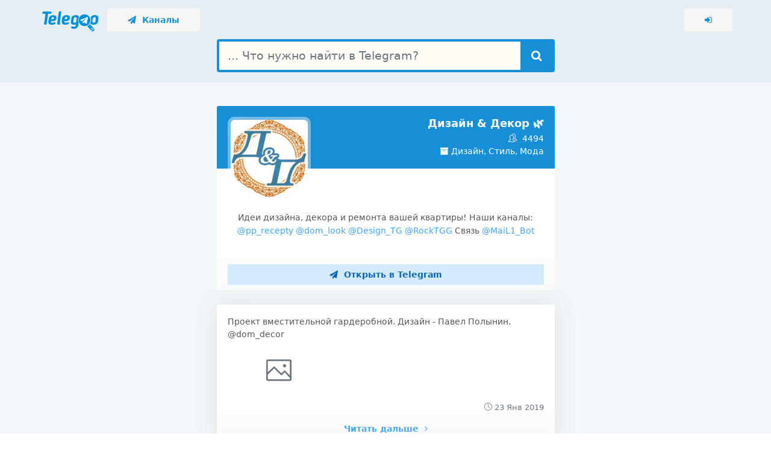

--- FILE ---
content_type: text/html; charset=UTF-8
request_url: https://telegoo.net/channel/dom_decor/
body_size: 5777
content:
	<!DOCTYPE html>
	<!--[if lte IE 9]>
	<html lang="ru" class="no-focus lt-ie10 lt-ie10-msg"> <![endif]-->
	<!--[if gt IE 9]><!-->
	<html lang="ru" class="no-focus"> <!--<![endif]-->
	<head>
		<meta charset="utf-8">
		<meta name="viewport" content="width=device-width, initial-scale=1.0, user-scalable=0">
		<title>Дизайн & Декор 🌿 - Telegram канал / Поисковая система по Telegram</title>
		<meta name="description" content="Идеи дизайна, декора и ремонта вашей квартиры! Наши каналы: @pp_recepty @dom_look @Design_TG @RockTGG Связь @MaiL1_Bot">
<meta property="og:url" content="https://telegoo.net/channel/dom_decor/">
<meta property="og:site_name" content="Telegoo">
<meta property="og:title" content="Дизайн & Декор 🌿 - Telegram канал / Поисковая система по Telegram">
<meta property="og:description" content="Идеи дизайна, декора и ремонта вашей квартиры! Наши каналы: @pp_recepty @dom_look @Design_TG @RockTGG Связь @MaiL1_Bot">
<meta property="og:image" content="https://cdn.telegoo.net/channels/dom_decor.png">
<meta property="og:locale" content="ru_RU">
		<link rel="shortcut icon" href="/img/favicons/favicon.png">
		<link rel="icon" type="image/png" sizes="192x192" href="/img/favicons/favicon-192x192.png">
		<link rel="apple-touch-icon" sizes="180x180" href="/img/favicons/apple-touch-icon-180x180.png">

		<link rel="stylesheet" id="css-main" href="/css/base.css?1">
		<link rel="stylesheet" id="css-main" href="/css/app.css?1">
		<script>
                        !function(t,e,a,c,n,r,o){t.GoogleAnalyticsObject=n,t[n]=t[n]||function(){(t[n].q=t[n].q||[]).push(arguments)},t[n].l=1*new Date,r=e.createElement(a),o=e.getElementsByTagName(a)[0],r.async=1,r.src=c,o.parentNode.insertBefore(r,o)}(window,document,"script","https://www.google-analytics.com/analytics.js","ga"),ga("create","UA-119613723-1","auto"),ga("send","pageview");
        </script>
	</head>
		<body>
	<div id="page-container" class="page-header-glass page-header-inverse main-content-boxed">
			<header id="page-header">
		<div class="content-header">
			<div class="content-header-section">
				<a href="/" title="Главная" class="ml-5 mr-10">
					<img src="/img/logo_100.png" height="35px" class="mt-5">
				</a>
				<a href="/channels/" class="btn btn-hero btn-sm btn-alt-secondary color1 bg-color5l"">
					<i class="fa fa-paper-plane"></i>&nbsp;&nbsp;Каналы
				</a>
			</div>
			<div class="content-header-section">
				<a href="/login/" rel="nofollow" class="btn btn-hero btn-sm btn-alt-secondary color1 bg-color5l" title="Вход">
					<i class="fa fa-sign-in"></i>
				</a>
			</div>
		</div>
	</header>
	<main id="main-container" class="bg-color2l">
		<div class="bg-color2">
			<div class="block bg-white-op mb-0">
				<div class="content pt-50 text-center">
					<form class="push mb-15" action="/search/" method="get">
						<div class="input-group input-group-lg big-search page">
							<input name="q" type="text" class="form-control" placeholder="... Что нужно найти в Telegram?">
							<div class="input-group-append">
								<button type="submit" class="btn btn-secondary color5 bg-color1" title="Найти">
									<i class="fa fa-search"></i>
								</button>
							</div>
						</div>
					</form>
				</div>
			</div>
		</div>
	
		<div class="content pt-0 mb-20">
			<div class="row justify-content-center mt-20">
				<div class="col-md-6">
					<div class="bb-content-img mb-20">
					</div>
										<div class="block block-rounded block-themed">
						<div class="block-content block-content-full block-sticky-options bg-color1">
							<a href="/channel/dom_decor/">
								<img class="img-avatar img-avatar-thumb float-left" src="https://cdn.telegoo.net/channels/dom_decor.png"
									 alt="Дизайн & Декор 🌿">
							</a>
							<div class="text-right text-white">
								<h1 class="font-w600 mt-0 mb-5 text-white font-size-h5">
									Дизайн & Декор 🌿								</h1>
								<div title="Количество подписчиков канала"><i
											class="si si-users mr-5"></i> 4494</div>
								<a class="text-white" href="/channels/dizajn-stil-moda/"
								   title="Канал находится в категории: Дизайн, Стиль, Мода"><i
											class="fa fa-archive"></i> Дизайн, Стиль, Мода</a>
							</div>
						</div>
						<div class="block-content block-content-full text-wrap-break-word overflow-y-auto text-center">
							<p>Идеи дизайна, декора и ремонта вашей квартиры! Наши каналы:<a href="tg://resolve?domain=pp_recepty" rel="nofollow" target="_blank"> @pp_recepty</a> <a href="tg://resolve?domain=dom_look" rel="nofollow" target="_blank"> @dom_look</a> <a href="tg://resolve?domain=Design_TG" rel="nofollow" target="_blank"> @Design_TG</a> <a href="tg://resolve?domain=RockTGG" rel="nofollow" target="_blank"> @RockTGG</a>  Связь<a href="tg://resolve?domain=MaiL1_Bot" rel="nofollow" target="_blank"> @MaiL1_Bot</a> </p>						</div>
						<div class="block-content block-content-full block-content-sm bg-body-light">
							<a href="tg://resolve?domain=dom_decor" rel="nofollow"
							   class="btn btn-square btn-alt-primary btn-block"><i
										class="fa fa-paper-plane mr-5"></i> Открыть в Telegram</a>
						</div>
					</div>
				</div>
			</div>
							<div class="row justify-content-center mt-0">
					<div class="col-md-6">
						<div class="block block-fx-shadow mb-10">
							<div class="block-content">
								Проект вместительной гардеробной.
Дизайн - Павел Полынин.
@dom_decor									<div class="row gutters-tiny">
																					<div class="col-4">
												<div class="block-content block-content-full"
													 title="Сообщение содержит изображение или фото.">
													<div class="py-10 text-center">
														<i class="si si-picture fa-3x text-muted"></i>
													</div>
												</div>
											</div>
																																							</div>
																	<div class="text-right text-muted font-size-sm"><i
											class="si si-clock"></i> 23 Янв 2019</div>
							</div>
							<div class="block-content block-content-full bg-body-light text-center font-w600 p-15">
								<a class="link-effect"
								   href="/channel/dom_decor/3662707/post" target="_blank">
									Читать дальше <i class="fa fa-angle-right ml-5"></i>
								</a>
							</div>
						</div>
					</div>
				</div>
								<div class="row justify-content-center mt-0">
					<div class="col-md-6">
						<div class="block block-fx-shadow mb-10">
							<div class="block-content">
								Шикарный цвет гарнитура 👍🏻
@dom_decor									<div class="row gutters-tiny">
																					<div class="col-4">
												<div class="block-content block-content-full"
													 title="Сообщение содержит изображение или фото.">
													<div class="py-10 text-center">
														<i class="si si-picture fa-3x text-muted"></i>
													</div>
												</div>
											</div>
																																							</div>
																	<div class="text-right text-muted font-size-sm"><i
											class="si si-clock"></i> 22 Янв 2019</div>
							</div>
							<div class="block-content block-content-full bg-body-light text-center font-w600 p-15">
								<a class="link-effect"
								   href="/channel/dom_decor/3655922/post" target="_blank">
									Читать дальше <i class="fa fa-angle-right ml-5"></i>
								</a>
							</div>
						</div>
					</div>
				</div>
								<div class="row justify-content-center mt-0">
					<div class="col-md-6">
						<div class="block block-fx-shadow mb-10">
							<div class="block-content">
								Шкатулка аудиофила - это канал, созданный любителем музыки, который делится своими знаниями, впечатлениями и мыслями об уникальных шедеврах мира музыки.
На канале вас ждут избранные произведения, видео и тексты о культовых лейблах и группах, которые рискуют...									<div class="row gutters-tiny">
																																									<div class="col-4">
												<div class="block-content block-content-full"
													 title="Сообщение содержит видео.">
													<div class="py-10 text-center">
														<i class="si si-social-youtube fa-3x text-muted"></i>
													</div>
												</div>
											</div>
																			</div>
																	<div class="text-right text-muted font-size-sm"><i
											class="si si-clock"></i> 22 Янв 2019</div>
							</div>
							<div class="block-content block-content-full bg-body-light text-center font-w600 p-15">
								<a class="link-effect"
								   href="/channel/dom_decor/3653854/post" target="_blank">
									Читать дальше <i class="fa fa-angle-right ml-5"></i>
								</a>
							</div>
						</div>
					</div>
				</div>
								<div class="row justify-content-center mt-0">
					<div class="col-md-6">
						<div class="block block-fx-shadow mb-10">
							<div class="block-content">
								Шкатулка аудиофила - это канал, созданный любителем музыки, который делится своими знаниями, впечатлениями и мыслями об уникальных шедеврах мира музыки.
На канале вас ждут избранные произведения, видео и тексты о культовых лейблах и группах, которые рискуют...									<div class="row gutters-tiny">
																																									<div class="col-4">
												<div class="block-content block-content-full"
													 title="Сообщение содержит видео.">
													<div class="py-10 text-center">
														<i class="si si-social-youtube fa-3x text-muted"></i>
													</div>
												</div>
											</div>
																			</div>
																	<div class="text-right text-muted font-size-sm"><i
											class="si si-clock"></i> 22 Янв 2019</div>
							</div>
							<div class="block-content block-content-full bg-body-light text-center font-w600 p-15">
								<a class="link-effect"
								   href="/channel/dom_decor/3653760/post" target="_blank">
									Читать дальше <i class="fa fa-angle-right ml-5"></i>
								</a>
							</div>
						</div>
					</div>
				</div>
								<div class="row justify-content-center mt-0">
					<div class="col-md-6">
						<div class="block block-fx-shadow mb-10">
							<div class="block-content">
								36 вопросов, которые приводят к любви
Многие девушки хотят знать, как влюбить в себя мужчину. И этот способ существует. Есть 36 вопросов, после ответа на которые ранее незнакомые мужчина и женщина готовы пожениться.
Читать статью									<div class="row gutters-tiny">
																					<div class="col-4">
												<div class="block-content block-content-full"
													 title="Сообщение содержит изображение или фото.">
													<div class="py-10 text-center">
														<i class="si si-picture fa-3x text-muted"></i>
													</div>
												</div>
											</div>
																																							</div>
																	<div class="text-right text-muted font-size-sm"><i
											class="si si-clock"></i> 20 Янв 2019</div>
							</div>
							<div class="block-content block-content-full bg-body-light text-center font-w600 p-15">
								<a class="link-effect"
								   href="/channel/dom_decor/3632859/post" target="_blank">
									Читать дальше <i class="fa fa-angle-right ml-5"></i>
								</a>
							</div>
						</div>
					</div>
				</div>
								<div class="row justify-content-center mt-0">
					<div class="col-md-6">
						<div class="block block-fx-shadow mb-10">
							<div class="block-content">
								Здравствуйте, уважаемые подписчики)
Посмотрите какая идея для кухни в стиле Прованс 🦋☺️
Тарелка "Лаванда" (21 см)
Тарелка "Лаванда" (24 см)
Чайная пара "Лаванда" (300 мл)
А вам нравится такой набор?)
@dom_decor									<div class="row gutters-tiny">
																					<div class="col-4">
												<div class="block-content block-content-full"
													 title="Сообщение содержит изображение или фото.">
													<div class="py-10 text-center">
														<i class="si si-picture fa-3x text-muted"></i>
													</div>
												</div>
											</div>
																																							</div>
																	<div class="text-right text-muted font-size-sm"><i
											class="si si-clock"></i> 18 Янв 2019</div>
							</div>
							<div class="block-content block-content-full bg-body-light text-center font-w600 p-15">
								<a class="link-effect"
								   href="/channel/dom_decor/3622470/post" target="_blank">
									Читать дальше <i class="fa fa-angle-right ml-5"></i>
								</a>
							</div>
						</div>
					</div>
				</div>
								<div class="row justify-content-center mt-0">
					<div class="col-md-6">
						<div class="block block-fx-shadow mb-10">
							<div class="block-content">
								Изолированная спальня в «однушке» студии.
Дизайн Александры Ермиловой.
Фото Ольги Мелекесцевой. @dom_decor									<div class="row gutters-tiny">
																					<div class="col-4">
												<div class="block-content block-content-full"
													 title="Сообщение содержит изображение или фото.">
													<div class="py-10 text-center">
														<i class="si si-picture fa-3x text-muted"></i>
													</div>
												</div>
											</div>
																																							</div>
																	<div class="text-right text-muted font-size-sm"><i
											class="si si-clock"></i> 15 Янв 2019</div>
							</div>
							<div class="block-content block-content-full bg-body-light text-center font-w600 p-15">
								<a class="link-effect"
								   href="/channel/dom_decor/3602536/post" target="_blank">
									Читать дальше <i class="fa fa-angle-right ml-5"></i>
								</a>
							</div>
						</div>
					</div>
				</div>
								<div class="row justify-content-center mt-0">
					<div class="col-md-6">
						<div class="block block-fx-shadow mb-10">
							<div class="block-content">
								Что только люди не придумают!
Доброе утро, уважаемые подписчики)
Посмотрите этот 10 секундный ролик. Интересная задумка экономии пространства, не правда ли?)
@dom_decor									<div class="row gutters-tiny">
																																									<div class="col-4">
												<div class="block-content block-content-full"
													 title="Сообщение содержит видео.">
													<div class="py-10 text-center">
														<i class="si si-social-youtube fa-3x text-muted"></i>
													</div>
												</div>
											</div>
																			</div>
																	<div class="text-right text-muted font-size-sm"><i
											class="si si-clock"></i> 13 Янв 2019</div>
							</div>
							<div class="block-content block-content-full bg-body-light text-center font-w600 p-15">
								<a class="link-effect"
								   href="/channel/dom_decor/3582384/post" target="_blank">
									Читать дальше <i class="fa fa-angle-right ml-5"></i>
								</a>
							</div>
						</div>
					</div>
				</div>
								<div class="row justify-content-center mt-0">
					<div class="col-md-6">
						<div class="block block-fx-shadow mb-10">
							<div class="block-content">
								Дизайн спальни в «спокойных» тонах. @dom_decor									<div class="row gutters-tiny">
																					<div class="col-4">
												<div class="block-content block-content-full"
													 title="Сообщение содержит изображение или фото.">
													<div class="py-10 text-center">
														<i class="si si-picture fa-3x text-muted"></i>
													</div>
												</div>
											</div>
																																							</div>
																	<div class="text-right text-muted font-size-sm"><i
											class="si si-clock"></i> 12 Янв 2019</div>
							</div>
							<div class="block-content block-content-full bg-body-light text-center font-w600 p-15">
								<a class="link-effect"
								   href="/channel/dom_decor/3576402/post" target="_blank">
									Читать дальше <i class="fa fa-angle-right ml-5"></i>
								</a>
							</div>
						</div>
					</div>
				</div>
								<div class="row justify-content-center mt-0">
					<div class="col-md-6">
						<div class="block block-fx-shadow mb-10">
							<div class="block-content">
								Великие мысли - это самый уникальный и универсальный канал в Телеграме! Подпишись и ежедневно становись богаче, читая полезные советы про финансы, инвестиции.
Измени свою жизнь и начни свое дело. Наши статьи помогут осознать суть твоей жизни
👇👇👇
https://t.me/joinchat/AAAAAFfuplX9Cm5NLeGgeg...									<div class="row gutters-tiny">
																					<div class="col-4">
												<div class="block-content block-content-full"
													 title="Сообщение содержит изображение или фото.">
													<div class="py-10 text-center">
														<i class="si si-picture fa-3x text-muted"></i>
													</div>
												</div>
											</div>
																																							</div>
																	<div class="text-right text-muted font-size-sm"><i
											class="si si-clock"></i> 12 Янв 2019</div>
							</div>
							<div class="block-content block-content-full bg-body-light text-center font-w600 p-15">
								<a class="link-effect"
								   href="/channel/dom_decor/3574955/post" target="_blank">
									Читать дальше <i class="fa fa-angle-right ml-5"></i>
								</a>
							</div>
						</div>
					</div>
				</div>
								<div class="row justify-content-center mt-0">
					<div class="col-md-6">
						<div class="block block-fx-shadow mb-10">
							<div class="block-content">
								Идея дизайна кухни с обеденной зоной. @dom_decor									<div class="row gutters-tiny">
																					<div class="col-4">
												<div class="block-content block-content-full"
													 title="Сообщение содержит изображение или фото.">
													<div class="py-10 text-center">
														<i class="si si-picture fa-3x text-muted"></i>
													</div>
												</div>
											</div>
																																							</div>
																	<div class="text-right text-muted font-size-sm"><i
											class="si si-clock"></i> 11 Янв 2019</div>
							</div>
							<div class="block-content block-content-full bg-body-light text-center font-w600 p-15">
								<a class="link-effect"
								   href="/channel/dom_decor/3566834/post" target="_blank">
									Читать дальше <i class="fa fa-angle-right ml-5"></i>
								</a>
							</div>
						</div>
					</div>
				</div>
								<div class="row justify-content-center mt-0">
					<div class="col-md-6">
						<div class="block block-fx-shadow mb-10">
							<div class="block-content">
								🔥 А вы знаете, что в Telegram есть семейный канал 'Клуб детских Экспертов' @detskiy_ekspert
☝А вместе с каналом есть группа 'Родительский чат' в которой вы всегда сможете задать свои вопросы экспертам канала. 👉 Ссылка на группу в закрепленном сообщении...									<div class="row gutters-tiny">
																					<div class="col-4">
												<div class="block-content block-content-full"
													 title="Сообщение содержит изображение или фото.">
													<div class="py-10 text-center">
														<i class="si si-picture fa-3x text-muted"></i>
													</div>
												</div>
											</div>
																																							</div>
																	<div class="text-right text-muted font-size-sm"><i
											class="si si-clock"></i> 10 Янв 2019</div>
							</div>
							<div class="block-content block-content-full bg-body-light text-center font-w600 p-15">
								<a class="link-effect"
								   href="/channel/dom_decor/3557679/post" target="_blank">
									Читать дальше <i class="fa fa-angle-right ml-5"></i>
								</a>
							</div>
						</div>
					</div>
				</div>
								<div class="row justify-content-center mt-0">
					<div class="col-md-6">
						<div class="block block-fx-shadow mb-10">
							<div class="block-content">
								Интерьер комнаты
для подростка. @dom_decor									<div class="row gutters-tiny">
																					<div class="col-4">
												<div class="block-content block-content-full"
													 title="Сообщение содержит изображение или фото.">
													<div class="py-10 text-center">
														<i class="si si-picture fa-3x text-muted"></i>
													</div>
												</div>
											</div>
																																							</div>
																	<div class="text-right text-muted font-size-sm"><i
											class="si si-clock"></i> 4 Янв 2019</div>
							</div>
							<div class="block-content block-content-full bg-body-light text-center font-w600 p-15">
								<a class="link-effect"
								   href="/channel/dom_decor/3520168/post" target="_blank">
									Читать дальше <i class="fa fa-angle-right ml-5"></i>
								</a>
							</div>
						</div>
					</div>
				</div>
								<div class="row justify-content-center mt-0">
					<div class="col-md-6">
						<div class="block block-fx-shadow mb-10">
							<div class="block-content">
								Кухня в светлых тонах. @dom_decor									<div class="row gutters-tiny">
																					<div class="col-4">
												<div class="block-content block-content-full"
													 title="Сообщение содержит изображение или фото.">
													<div class="py-10 text-center">
														<i class="si si-picture fa-3x text-muted"></i>
													</div>
												</div>
											</div>
																																							</div>
																	<div class="text-right text-muted font-size-sm"><i
											class="si si-clock"></i> 4 Янв 2019</div>
							</div>
							<div class="block-content block-content-full bg-body-light text-center font-w600 p-15">
								<a class="link-effect"
								   href="/channel/dom_decor/3518526/post" target="_blank">
									Читать дальше <i class="fa fa-angle-right ml-5"></i>
								</a>
							</div>
						</div>
					</div>
				</div>
								<div class="row justify-content-center mt-0">
					<div class="col-md-6">
						<div class="block block-fx-shadow mb-10">
							<div class="block-content">
								🔸️Как оформить свою комнату?
🔸️Чем полезным заняться в свободное время?
🔸️Как использовать ненужные вещи?
🔸️Что подарить близким?
🔸️Как связать игрушку? Ответ на все эти вопросы вы найдёте у нас!									<div class="row gutters-tiny">
																					<div class="col-4">
												<div class="block-content block-content-full"
													 title="Сообщение содержит изображение или фото.">
													<div class="py-10 text-center">
														<i class="si si-picture fa-3x text-muted"></i>
													</div>
												</div>
											</div>
																																							</div>
																	<div class="text-right text-muted font-size-sm"><i
											class="si si-clock"></i> 4 Янв 2019</div>
							</div>
							<div class="block-content block-content-full bg-body-light text-center font-w600 p-15">
								<a class="link-effect"
								   href="/channel/dom_decor/3518117/post" target="_blank">
									Читать дальше <i class="fa fa-angle-right ml-5"></i>
								</a>
							</div>
						</div>
					</div>
				</div>
								<div class="row justify-content-center mt-0">
					<div class="col-md-6">
						<div class="block block-fx-shadow mb-10">
							<div class="block-content">
								Все выжили? 😉
Здравствуйте, уважаемые подписчики)
Надеюсь вы весело и культурно встретили 2019 год?!
Решил поздравить всех сегодня, когда градус поздравлений снизился и таким образом чуточку продлить праздничную атмосферу ))
Желаю всем здоровья, продуктивной...								<div class="text-right text-muted font-size-sm"><i
											class="si si-clock"></i> 2 Янв 2019</div>
							</div>
							<div class="block-content block-content-full bg-body-light text-center font-w600 p-15">
								<a class="link-effect"
								   href="/channel/dom_decor/3506605/post" target="_blank">
									Читать дальше <i class="fa fa-angle-right ml-5"></i>
								</a>
							</div>
						</div>
					</div>
				</div>
								<div class="row justify-content-center mt-0">
					<div class="col-md-6">
						<div class="block block-fx-shadow mb-10">
							<div class="block-content">
								Идея новогодней сервировки стола.
@dom_decor									<div class="row gutters-tiny">
																					<div class="col-4">
												<div class="block-content block-content-full"
													 title="Сообщение содержит изображение или фото.">
													<div class="py-10 text-center">
														<i class="si si-picture fa-3x text-muted"></i>
													</div>
												</div>
											</div>
																																							</div>
																	<div class="text-right text-muted font-size-sm"><i
											class="si si-clock"></i> 29 Дек 2018</div>
							</div>
							<div class="block-content block-content-full bg-body-light text-center font-w600 p-15">
								<a class="link-effect"
								   href="/channel/dom_decor/3478200/post" target="_blank">
									Читать дальше <i class="fa fa-angle-right ml-5"></i>
								</a>
							</div>
						</div>
					</div>
				</div>
								<div class="row justify-content-center mt-0">
					<div class="col-md-6">
						<div class="block block-fx-shadow mb-10">
							<div class="block-content">
								...								<div class="text-right text-muted font-size-sm"><i
											class="si si-clock"></i> 28 Дек 2018</div>
							</div>
							<div class="block-content block-content-full bg-body-light text-center font-w600 p-15">
								<a class="link-effect"
								   href="/channel/dom_decor/3473561/post" target="_blank">
									Читать дальше <i class="fa fa-angle-right ml-5"></i>
								</a>
							</div>
						</div>
					</div>
				</div>
								<div class="row justify-content-center mt-0">
					<div class="col-md-6">
						<div class="block block-fx-shadow mb-10">
							<div class="block-content">
								​​⛄ Скоро Новый год! ⛄ А, вот и Новогодние салатики 👉 https://t.me/salateik 👇👇👇 🍓 @salateik 🍅 🍒 @salateik 🍊 🍆 @salateik 🍐								<div class="text-right text-muted font-size-sm"><i
											class="si si-clock"></i> 27 Дек 2018</div>
							</div>
							<div class="block-content block-content-full bg-body-light text-center font-w600 p-15">
								<a class="link-effect"
								   href="/channel/dom_decor/3463899/post" target="_blank">
									Читать дальше <i class="fa fa-angle-right ml-5"></i>
								</a>
							</div>
						</div>
					</div>
				</div>
								<div class="row justify-content-center mt-0">
					<div class="col-md-6">
						<div class="block block-fx-shadow mb-10">
							<div class="block-content">
								Уютная спальня. @dom_decor									<div class="row gutters-tiny">
																					<div class="col-4">
												<div class="block-content block-content-full"
													 title="Сообщение содержит изображение или фото.">
													<div class="py-10 text-center">
														<i class="si si-picture fa-3x text-muted"></i>
													</div>
												</div>
											</div>
																																							</div>
																	<div class="text-right text-muted font-size-sm"><i
											class="si si-clock"></i> 27 Дек 2018</div>
							</div>
							<div class="block-content block-content-full bg-body-light text-center font-w600 p-15">
								<a class="link-effect"
								   href="/channel/dom_decor/3461859/post" target="_blank">
									Читать дальше <i class="fa fa-angle-right ml-5"></i>
								</a>
							</div>
						</div>
					</div>
				</div>
							<div class="row justify-content-center mt-20">
				<div class="col-md-6">
					<ul class="pagination justify-content-end">
													<li class="page-item">
								<a class="page-link" href="/channel/dom_decor/2/page">
									2&nbsp;&nbsp;
									<span aria-hidden="true">
                                                <i class="fa fa-angle-right"></i>
                                            </span>
								</a>
							</li>
												</ul>
				</div>
			</div>

		</div>
		</main>
			<footer id="page-footer" class="bg-color3">
		<div class="content py-10 font-size-xs clearfix text-white">
			<div class="float-right">
				Crafted with <i class="fa fa-heart text-pulse"></i> by <strong>Ggofr</strong>&nbsp;&nbsp;&nbsp;
				<!--LiveInternet counter--><a href="//www.liveinternet.ru/click"
target="_blank"><img id="licnt87C9" width="88" height="31" style="border:0"
title="LiveInternet: показано число просмотров за 24 часа, посетителей за 24 часа и за сегодня"
src="[data-uri]"
alt=""/></a><script>(function(d,s){d.getElementById("licnt87C9").src=
"//counter.yadro.ru/hit?t17.2;r"+escape(d.referrer)+
((typeof(s)=="undefined")?"":";s"+s.width+"*"+s.height+"*"+
(s.colorDepth?s.colorDepth:s.pixelDepth))+";u"+escape(d.URL)+
";h"+escape(d.title.substring(0,150))+";"+Math.random()})
(document,screen)</script><!--/LiveInternet-->
			</div>
			<div class="float-left pt-5">
				<strong>Telegoo</strong> &copy; <span class="js-year-copy">2018</span>
			</div>
		</div>
	</footer>
		</div>

	<script src="/js/core/jquery.min.js"></script>
	<script src="/js/core/bootstrap.bundle.min.js"></script>
	<script src="/js/core/jquery.slimscroll.min.js"></script>
	<script src="/js/core/jquery.scrollLock.min.js"></script>
	<script src="/js/codebase.js"></script>
		<!-- Yandex.Metrika counter -->
	<script type="text/javascript" >
	   (function(m,e,t,r,i,k,a){m[i]=m[i]||function(){(m[i].a=m[i].a||[]).push(arguments)};
	   m[i].l=1*new Date();k=e.createElement(t),a=e.getElementsByTagName(t)[0],k.async=1,k.src=r,a.parentNode.insertBefore(k,a)})
	   (window, document, "script", "https://mc.yandex.ru/metrika/tag.js", "ym");

	   ym(69622390, "init", {
			clickmap:true,
			trackLinks:true,
			accurateTrackBounce:true
	   });
	</script>
	<noscript><div><img src="https://mc.yandex.ru/watch/69622390" style="position:absolute; left:-9999px;" alt="" /></div></noscript>
	<!-- /Yandex.Metrika counter -->
		<script defer src="https://static.cloudflareinsights.com/beacon.min.js/vcd15cbe7772f49c399c6a5babf22c1241717689176015" integrity="sha512-ZpsOmlRQV6y907TI0dKBHq9Md29nnaEIPlkf84rnaERnq6zvWvPUqr2ft8M1aS28oN72PdrCzSjY4U6VaAw1EQ==" data-cf-beacon='{"version":"2024.11.0","token":"0f9c5ada2acf45b49925d1f935d54933","r":1,"server_timing":{"name":{"cfCacheStatus":true,"cfEdge":true,"cfExtPri":true,"cfL4":true,"cfOrigin":true,"cfSpeedBrain":true},"location_startswith":null}}' crossorigin="anonymous"></script>
</body>
	</html>
	